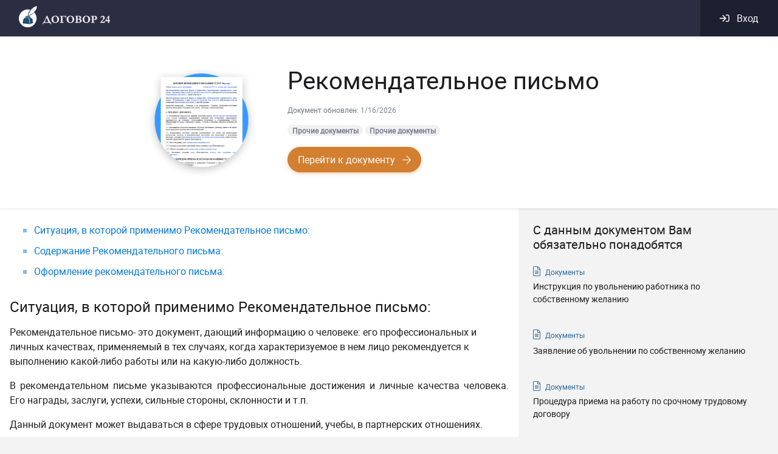

--- FILE ---
content_type: text/html; charset=utf-8
request_url: https://dogovor24.ru/document/rekomendatelnoe-pismo
body_size: 13977
content:
<!doctype html>
<html ⚡>
  <head >
    <title>Рекомендательное письмо - dogovor24.ru</title><meta charset="utf-8"><meta name="viewport" content="width=device-width, initial-scale=1"><meta name="wmail-verification" content="95c2d5bda33aefe6fac42a4efc44d90e"><meta name="google-site-verification" content="0Ob55rVBXbtPZdSqgF-mleeXkI_GbpaOe8a-pAjvD-U"><meta name="yandex-verification" content="31f22029ece3d42f"><meta property="og:title" content="Договор24 конструктор юридических документов и юридическая консультация – dogovor24.ru"><meta property="og:description" content="Составьте грамотный правовой документ онлайн и получите качественную юридическую помощь на сайте Договор24"><meta property="og:url" content="https://dogovor24.ru"><meta property="og:image" content="https://dogovor24.ru/notification/share.jpg"><meta property="og:image:alt" content="Договор24 конструктор юридических документов и юридическая консультация – dogovor24.ru"><meta property="og:type" content="website"><meta property="fb:app_id" content="2331764283750896"><meta name="robots" content="all"><meta name="description" content="Рекомендательное письмо - образец - конструктор юридических документов dogovor24.ru"><link rel="icon" type="image/x-icon" href="/favicon.png"><link rel="canonical" href="https://dogovor24.ru/document/rekomendatelnoe-pismo">
  <style amp-custom>/* AMP */.d24__small-text{font-size:12px}.d24__additional-text{font-size:.875rem}.d24__btn-inner-outline:not(:disabled):hover{border-color:#fff}.d24__btn-inner-filled:not(:disabled):hover{-webkit-box-shadow:0 2px 6px #277cd4;box-shadow:0 2px 6px #277cd4}.dropdown-item{display:-webkit-box;display:-ms-flexbox;display:flex}.dropdown-item:hover{color:#2e67ff;background-color:#f5f8ff;outline:0}.dropdown-item:active,.dropdown-item:focus{color:#2e67ff;text-decoration:none;background-color:#f5f8ff;outline:0}.btn-link:focus,.btn-link:hover{text-decoration:none}@font-face{font-family:robotoregular;src:url(/_nuxt/fonts/727b279.woff2) format("woff2"),url(/_nuxt/fonts/9d7f34c.woff) format("woff");font-weight:400;font-style:normal}.modal-body{padding:2.375rem}.modal-content{border-radius:.625rem}body,html{width:100%;height:100%;color:#1d1d1f;font-family:robotoregular}body{background-color:#f3f3f3}#__layout,#__nuxt{height:100%}*{-webkit-box-sizing:border-box;box-sizing:border-box}::-webkit-scrollbar{background-color:#f3f5ed;width:10px;height:10px}::-webkit-scrollbar-thumb{background-color:rgba(0,0,0,.2);border:2px solid #f3f5ed;border-radius:0}a{display:inline-block;text-decoration:none;color:inherit}a:hover{text-decoration:none;color:inherit}@media (min-width:320px) and (max-width:768px){.auth-modal .modal-body{padding:0}}@-webkit-keyframes roundSpinner{from{-webkit-transform:rotate(0);transform:rotate(0)}to{-webkit-transform:rotate(360deg);transform:rotate(360deg)}}@keyframes roundSpinner{from{-webkit-transform:rotate(0);transform:rotate(0)}to{-webkit-transform:rotate(360deg);transform:rotate(360deg)}}.documents-tape__item-title{font-weight:500}.documents-tape__item-type--document{color:#2b699a}.documents-tape__item-param{color:#768093}.documents-tape__item-link{-webkit-transition:color .2s;transition:color .2s}.documents-tape__item-link:hover,.documents-tape__item-type--document:hover{color:#e66623}.document-banner{background-color:#fff;position:-webkit-sticky;position:sticky;z-index:20}.document-banner__img{min-width:187px;min-height:187px;max-width:187px;max-height:187px;background:no-repeat center url(/_nuxt/img/396ebff.png);background-size:contain}.document-banner__relevance{color:#768093}.document-banner__badges{min-height:25px}.document-banner__badge{color:#768093;background-color:#f1f1f1}.document-banner__badge-link{-webkit-transition:color .2s;transition:color .2s}.document-banner__badge-link:hover{color:#2e67ff}.document{overflow:hidden}.document__document-body h2{font-size:1.5rem;margin-bottom:1rem;margin-top:2rem}.document__document-body li{margin-bottom:.5rem}.document__document-body li:last-child{margin-bottom:0}.document__document-body li>p{margin-bottom:0}.document__tape{background:0 0}.document__list-group{list-style-type:square;color:rgba(0,120,220,.5)}.document__list-group-item{margin-bottom:10px}.document__list-group-item a{color:#0078dc}@media (max-width:768px){.document__document ol,.document__document ul{padding:20px}}.main-header__top-wrapper{background-color:#2b2e43}.main-header__bottom{background:#fff;height:60px}.main-header__toggle-btn{padding:.5rem}.main-header__toggle-btn:focus{outline:0}.main-header__container{height:60px}.main-header__brand{margin-top:-5px;width:150px}.main-header__secondary{background-color:#1d2030}.main-header__secondary-info{z-index:1}.main-header__form:focus{outline:0}.main-header__search{height:60px;border-radius:0;border:none;border-left:1px solid #ced4da;border-right:1px solid #ced4da;outline:0}.main-header__search .autocomplete-results{background-color:#fff;border:none;-webkit-box-shadow:0 .125rem .25rem rgba(0,0,0,.075);box-shadow:0 .125rem .25rem rgba(0,0,0,.075)}.main-header__search input{width:100%;height:100%;border:none}.main-header__search input:focus{outline:0;-webkit-box-shadow:none;box-shadow:none}.main-header .nuxt-link-active{color:#3598fe}.main-header .nuxt-link-active:focus{color:#3598fe}@media (max-width:768px){.main-header__container{height:-webkit-max-content;height:-moz-max-content;height:max-content}}.main-footer__up{background-color:#2b2e43;overflow-x:hidden}.main-footer__down{background-color:#1d2030}.main-footer__link{-webkit-transition:color .2s;transition:color .2s}.main-spinner{left:0;top:0;right:0;bottom:0;display:-webkit-box;display:-ms-flexbox;display:flex;-webkit-box-pack:center;-ms-flex-pack:center;justify-content:center;-webkit-box-align:center;-ms-flex-align:center;align-items:center;background-color:rgba(255,255,255,.5)}.main-spinner__spinner{z-index:20;color:#d37f30;-webkit-animation-name:roundSpinner;animation-name:roundSpinner;-webkit-animation-duration:1s;animation-duration:1s;-webkit-animation-iteration-count:infinite;animation-iteration-count:infinite;-webkit-animation-timing-function:linear;animation-timing-function:linear}.documents__body-filter{color:#627282;font-size:.875rem}.nuxt-progress{position:fixed;top:0;left:0;right:0;height:2px;width:0%;-webkit-transition:width .2s,opacity .4s;transition:width .2s,opacity .4s;opacity:1;background-color:#efc14e;z-index:999999}.phone-icon{background:url([data-uri]) no-repeat;float:left;width:24px;height:24px}.reviews-block{position:relative;background:#2e7dee;-webkit-box-shadow:0 5px 7px rgba(0,0,0,.11);box-shadow:0 5px 7px rgba(0,0,0,.11);color:#fff;font-style:italic;font-weight:300;font-size:16px;line-height:12px;display:-webkit-box;display:-ms-flexbox;display:flex;-webkit-transition:.25s ease-in-out;transition:.25s ease-in-out;text-decoration:underline;padding-left:80px;padding-right:70px;z-index:100}.reviews-block:hover{opacity:.95}.auth-dropdown /deep/ .btn-link{text-decoration:none;color:#fff;font-weight:500}.auth-dropdown__avatar{width:40px;height:40px;border-radius:50%;background-color:#eaefff;color:#000}.auth-dropdown__avatar{width:40px;height:40px;border-radius:50%;background-color:#eaefff;color:#000}.auth-dropdown__link /deep/ .btn{padding:0}.auth-dropdown__entry:focus{-webkit-box-shadow:none;box-shadow:none}.gray-icon{color:#627282}.icon-wrapper{background:#eaefff}.document-item:hover{background:#f7f9fa}.document-item__text{max-width:75%}@media only screen and (max-width:991px){.document-item__text{max-width:100%}}.document-button{border:1px solid #d37f30;color:#d37f30}.document-item__text-warning{color:#d37f30}.document-button:hover{color:#fff;background:#d37f30}.document-title{font-size:16px}@media only screen and (max-width:576px){.document-title{font-size:16px}}.auth-dropdown[data-v-2e6b2935] .btn-link{text-decoration:none;color:#fff;font-weight:500}.auth-dropdown__avatar[data-v-2e6b2935]{width:40px;height:40px;border-radius:50%;background-color:#eaefff;color:#000}.auth-dropdown__avatar[data-v-2e6b2935]{width:40px;height:40px;border-radius:50%;background-color:#eaefff;color:#000}.auth-dropdown__link[data-v-2e6b2935] .btn{padding:0}.auth-dropdown__entry[data-v-2e6b2935]:focus{-webkit-box-shadow:none;box-shadow:none}:root{--blue:#2e67ff;--indigo:#6610f2;--purple:#6f42c1;--pink:#e83e8c;--red:#f42b54;--orange:#febd35;--yellow:#d37f30;--green:#11d392;--teal:#20c997;--cyan:#3598fe;--white:#fff;--gray:#6c757d;--gray-dark:#343a40;--primary:#2e67ff;--secondary:#6c757d;--success:#11d392;--info:#3598fe;--warning:#d37f30;--danger:#f42b54;--light:#f8f9fa;--dark:#343a40;--breakpoint-xs:0;--breakpoint-sm:576px;--breakpoint-md:768px;--breakpoint-lg:992px;--breakpoint-xl:1200px;--font-family-sans-serif:-apple-system,BlinkMacSystemFont,"Segoe UI",Roboto,"Helvetica Neue",Arial,"Noto Sans",sans-serif,"Apple Color Emoji","Segoe UI Emoji","Segoe UI Symbol","Noto Color Emoji";--font-family-monospace:SFMono-Regular,Menlo,Monaco,Consolas,"Liberation Mono","Courier New",monospace}*,:after,:before{-webkit-box-sizing:border-box;box-sizing:border-box}html{font-family:sans-serif;line-height:1.15;-webkit-text-size-adjust:100%;-webkit-tap-highlight-color:transparent}footer,header,nav{display:block}body{margin:0;font-family:-apple-system,BlinkMacSystemFont,Segoe UI,Roboto,Helvetica Neue,Arial,Noto Sans,sans-serif;font-size:1rem;font-weight:400;line-height:1.5;color:#212529;text-align:left;background-color:#fff}[tabindex="-1"]:focus{outline:0}h1,h2,h5{margin-top:0;margin-bottom:.5rem}p{margin-top:0;margin-bottom:1rem}ol,ul{margin-bottom:1rem}ol,ul{margin-top:0}ol ul,ul ul{margin-bottom:0}a{color:#2e67ff;background-color:transparent}a:hover{color:#003de1;text-decoration:underline}a:not([href]):not([tabindex]),a:not([href]):not([tabindex]):focus,a:not([href]):not([tabindex]):hover{color:inherit;text-decoration:none}a:not([href]):not([tabindex]):focus{outline:0}img{border-style:none}img{vertical-align:middle}button{border-radius:0}button:focus{outline:1px dotted;outline:5px auto -webkit-focus-ring-color}button,input{margin:0;font-family:inherit;font-size:inherit;line-height:inherit}button,input{overflow:visible}button{text-transform:none}[type=button],button{-webkit-appearance:button}[type=button]:not(:disabled),[type=reset]:not(:disabled),[type=submit]:not(:disabled),button:not(:disabled){cursor:pointer}[type=button]::-moz-focus-inner,button::-moz-focus-inner{padding:0;border-style:none}::-webkit-file-upload-button{font:inherit;-webkit-appearance:button}.h3,.h5,h1,h2,h5{margin-bottom:.5rem;font-weight:500;line-height:1.2}h1{font-size:2.5rem}h2{font-size:2rem}.h3{font-size:1.75rem}.h5,h5{font-size:1.25rem}.small{font-size:80%;font-weight:400}.list-unstyled{padding-left:0;list-style:none}.container{width:100%;padding-right:15px;padding-left:15px;margin-right:auto;margin-left:auto}@media (min-width:576px){.container{max-width:540px}}@media (min-width:768px){.container{max-width:720px}}@media (min-width:992px){.container{max-width:960px}}@media (min-width:1200px){.container{max-width:1140px}}.container-fluid{width:100%;padding-right:15px;padding-left:15px;margin-right:auto;margin-left:auto}.row{display:-webkit-box;display:-ms-flexbox;display:flex;-ms-flex-wrap:wrap;flex-wrap:wrap;margin-right:-15px;margin-left:-15px}.col-12,.col-lg-10,.col-md-12,.col-md-4,.col-md-6,.col-xl-8{position:relative;width:100%;padding-right:15px;padding-left:15px}.col-12{-webkit-box-flex:0;-ms-flex:0 0 100%;flex:0 0 100%;max-width:100%}@media (min-width:768px){.col-md-4{-webkit-box-flex:0;-ms-flex:0 0 33.33333%;flex:0 0 33.33333%;max-width:33.33333%}.col-md-6{-webkit-box-flex:0;-ms-flex:0 0 50%;flex:0 0 50%;max-width:50%}.col-md-12{-webkit-box-flex:0;-ms-flex:0 0 100%;flex:0 0 100%;max-width:100%}}@media (min-width:992px){.col-lg-10{-webkit-box-flex:0;-ms-flex:0 0 83.33333%;flex:0 0 83.33333%;max-width:83.33333%}}@media (min-width:1200px){.col-xl-8{-webkit-box-flex:0;-ms-flex:0 0 66.66667%;flex:0 0 66.66667%;max-width:66.66667%}}.form-control{display:block;width:100%;height:calc(1.5em + .75rem + 2px);padding:.375rem .75rem;font-size:1rem;font-weight:400;line-height:1.5;color:#495057;background-color:#fff;background-clip:padding-box;border:1px solid #ced4da;border-radius:.25rem;-webkit-transition:border-color .15s ease-in-out,-webkit-box-shadow .15s ease-in-out;transition:border-color .15s ease-in-out,-webkit-box-shadow .15s ease-in-out;transition:border-color .15s ease-in-out,box-shadow .15s ease-in-out;transition:border-color .15s ease-in-out,box-shadow .15s ease-in-out,-webkit-box-shadow .15s ease-in-out}@media (prefers-reduced-motion:reduce){.form-control{-webkit-transition:none;transition:none}}.form-control::-ms-expand{background-color:transparent;border:0}.form-control:focus{color:#495057;background-color:#fff;border-color:#aec4ff;outline:0;-webkit-box-shadow:0 0 0 .2rem rgba(46,103,255,.25);box-shadow:0 0 0 .2rem rgba(46,103,255,.25)}.form-control::-webkit-input-placeholder{color:#6c757d;opacity:1}.form-control::-moz-placeholder{color:#6c757d;opacity:1}.form-control::-ms-input-placeholder{color:#6c757d;opacity:1}.form-control:disabled{background-color:#e9ecef;opacity:1}.custom-control-input.is-valid:focus:not(:checked)~.custom-control-label:before,.was-validated .custom-control-input:valid:focus:not(:checked)~.custom-control-label:before{border-color:#11d392}.custom-control-input.is-invalid:focus:not(:checked)~.custom-control-label:before,.was-validated .custom-control-input:invalid:focus:not(:checked)~.custom-control-label:before{border-color:#f42b54}.form-inline{display:-webkit-box;display:-ms-flexbox;display:flex;-webkit-box-orient:horizontal;-webkit-box-direction:normal;-ms-flex-flow:row wrap;flex-flow:row wrap;-webkit-box-align:center;-ms-flex-align:center;align-items:center}@media (min-width:576px){.form-inline .form-control{display:inline-block;width:auto;vertical-align:middle}}.btn{display:inline-block;font-weight:400;color:#212529;text-align:center;vertical-align:middle;-webkit-user-select:none;-moz-user-select:none;-ms-user-select:none;user-select:none;background-color:transparent;border:1px solid transparent;padding:.5rem 1rem;font-size:1rem;line-height:1.5;border-radius:2rem;-webkit-transition:color .15s ease-in-out,background-color .15s ease-in-out,border-color .15s ease-in-out,-webkit-box-shadow .15s ease-in-out;transition:color .15s ease-in-out,background-color .15s ease-in-out,border-color .15s ease-in-out,-webkit-box-shadow .15s ease-in-out;transition:color .15s ease-in-out,background-color .15s ease-in-out,border-color .15s ease-in-out,box-shadow .15s ease-in-out;transition:color .15s ease-in-out,background-color .15s ease-in-out,border-color .15s ease-in-out,box-shadow .15s ease-in-out,-webkit-box-shadow .15s ease-in-out}@media (prefers-reduced-motion:reduce){.btn{-webkit-transition:none;transition:none}}.btn:hover{color:#212529;text-decoration:none}.btn:focus{outline:0;-webkit-box-shadow:0 0 0 .2rem rgba(46,103,255,.25);box-shadow:0 0 0 .2rem rgba(46,103,255,.25)}.btn.disabled,.btn:disabled{opacity:.65}.btn-primary.router-link-active:not(:disabled):not(.disabled),.btn-primary:not(:disabled):not(.disabled).active,.btn-primary:not(:disabled):not(.disabled):active{color:#fff;background-color:#0044fa;border-color:#0041ed}.btn-primary.router-link-active:not(:disabled):not(.disabled):focus,.btn-primary:not(:disabled):not(.disabled).active:focus,.btn-primary:not(:disabled):not(.disabled):active:focus{-webkit-box-shadow:0 2px 6px rgba(77,126,255,.6);box-shadow:0 2px 6px rgba(77,126,255,.6)}.btn-secondary.router-link-active:not(:disabled):not(.disabled),.btn-secondary:not(:disabled):not(.disabled).active,.btn-secondary:not(:disabled):not(.disabled):active{color:#fff;background-color:#545b62;border-color:#4e555b}.btn-secondary.router-link-active:not(:disabled):not(.disabled):focus,.btn-secondary:not(:disabled):not(.disabled).active:focus,.btn-secondary:not(:disabled):not(.disabled):active:focus{-webkit-box-shadow:0 2px 6px hsla(208,6%,54%,.6);box-shadow:0 2px 6px hsla(208,6%,54%,.6)}.btn-success{color:#fff;background-color:#11d392;border-color:#11d392;-webkit-box-shadow:0 2px 6px rgba(53,218,162,.4);box-shadow:0 2px 6px rgba(53,218,162,.4)}.btn-success:hover{color:#fff;background-color:#0eb07a;border-color:#0da471}.btn-success:focus,.btn-success:hover{-webkit-box-shadow:0 2px 6px rgba(53,218,162,.6);box-shadow:0 2px 6px rgba(53,218,162,.6)}.btn-success.disabled,.btn-success:disabled{color:#babfc9;background-color:#f1f2f6;border-color:#f1f2f6;-webkit-box-shadow:none;box-shadow:none}.btn-success.router-link-active:not(:disabled):not(.disabled),.btn-success:not(:disabled):not(.disabled).active,.btn-success:not(:disabled):not(.disabled):active{color:#fff;background-color:#0da471;border-color:#0c9869}.btn-success.router-link-active:not(:disabled):not(.disabled):focus,.btn-success:not(:disabled):not(.disabled).active:focus,.btn-success:not(:disabled):not(.disabled):active:focus{-webkit-box-shadow:0 2px 6px rgba(53,218,162,.6);box-shadow:0 2px 6px rgba(53,218,162,.6)}.btn-info.router-link-active:not(:disabled):not(.disabled),.btn-info:not(:disabled):not(.disabled).active,.btn-info:not(:disabled):not(.disabled):active{color:#fff;background-color:#027efe;border-color:#0178f2}.btn-info.router-link-active:not(:disabled):not(.disabled):focus,.btn-info:not(:disabled):not(.disabled).active:focus,.btn-info:not(:disabled):not(.disabled):active:focus{-webkit-box-shadow:0 2px 6px rgba(83,167,254,.6);box-shadow:0 2px 6px rgba(83,167,254,.6)}.btn-warning{color:#fff;background-color:#d37f30;border-color:#d37f30;-webkit-box-shadow:0 2px 6px rgba(218,146,79,.4);box-shadow:0 2px 6px rgba(218,146,79,.4)}.btn-warning:hover{color:#fff;background-color:#b66c27;border-color:#ac6624}.btn-warning:focus,.btn-warning:hover{-webkit-box-shadow:0 2px 6px rgba(218,146,79,.6);box-shadow:0 2px 6px rgba(218,146,79,.6)}.btn-warning:disabled{color:#babfc9;background-color:#f1f2f6;border-color:#f1f2f6;-webkit-box-shadow:none;box-shadow:none}.btn-warning.router-link-active:not(:disabled):not(.disabled),.btn-warning:not(:disabled):not(.disabled).active,.btn-warning:not(:disabled):not(.disabled):active{color:#fff;background-color:#ac6624;border-color:#a16022}.btn-warning.router-link-active:not(:disabled):not(.disabled):focus,.btn-warning:not(:disabled):not(.disabled).active:focus,.btn-warning:not(:disabled):not(.disabled):active:focus{-webkit-box-shadow:0 2px 6px rgba(218,146,79,.6);box-shadow:0 2px 6px rgba(218,146,79,.6)}.btn-danger.router-link-active:not(:disabled):not(.disabled),.btn-danger:not(:disabled):not(.disabled).active,.btn-danger:not(:disabled):not(.disabled):active{color:#fff;background-color:#e00c37;border-color:#d40b34}.btn-danger.router-link-active:not(:disabled):not(.disabled):focus,.btn-danger:not(:disabled):not(.disabled).active:focus,.btn-danger:not(:disabled):not(.disabled):active:focus{-webkit-box-shadow:0 2px 6px rgba(246,75,110,.6);box-shadow:0 2px 6px rgba(246,75,110,.6)}.btn-light.router-link-active:not(:disabled):not(.disabled),.btn-light:not(:disabled):not(.disabled).active,.btn-light:not(:disabled):not(.disabled):active{color:#212529;background-color:#dae0e5;border-color:#d3d9df}.btn-light.router-link-active:not(:disabled):not(.disabled):focus,.btn-light:not(:disabled):not(.disabled).active:focus,.btn-light:not(:disabled):not(.disabled):active:focus{-webkit-box-shadow:0 2px 6px hsla(220,4%,85%,.6);box-shadow:0 2px 6px hsla(220,4%,85%,.6)}.btn-dark.router-link-active:not(:disabled):not(.disabled),.btn-dark:not(:disabled):not(.disabled).active,.btn-dark:not(:disabled):not(.disabled):active{color:#fff;background-color:#1d2124;border-color:#171a1d}.btn-dark.router-link-active:not(:disabled):not(.disabled):focus,.btn-dark:not(:disabled):not(.disabled).active:focus,.btn-dark:not(:disabled):not(.disabled):active:focus{-webkit-box-shadow:0 2px 6px rgba(82,88,93,.6);box-shadow:0 2px 6px rgba(82,88,93,.6)}.btn-outline-primary.router-link-active:not(:disabled):not(.disabled):focus,.btn-outline-primary:not(:disabled):not(.disabled).active:focus,.btn-outline-primary:not(:disabled):not(.disabled):active:focus{-webkit-box-shadow:0 2px 6px .2rem rgba(46,103,255,.4);box-shadow:0 2px 6px .2rem rgba(46,103,255,.4)}.btn-outline-secondary.router-link-active:not(:disabled):not(.disabled):focus,.btn-outline-secondary:not(:disabled):not(.disabled).active:focus,.btn-outline-secondary:not(:disabled):not(.disabled):active:focus{-webkit-box-shadow:0 2px 6px .2rem hsla(208,7%,46%,.4);box-shadow:0 2px 6px .2rem hsla(208,7%,46%,.4)}.btn-outline-success.router-link-active:not(:disabled):not(.disabled):focus,.btn-outline-success:not(:disabled):not(.disabled).active:focus,.btn-outline-success:not(:disabled):not(.disabled):active:focus{-webkit-box-shadow:0 2px 6px .2rem rgba(17,211,146,.4);box-shadow:0 2px 6px .2rem rgba(17,211,146,.4)}.btn-outline-info.router-link-active:not(:disabled):not(.disabled):focus,.btn-outline-info:not(:disabled):not(.disabled).active:focus,.btn-outline-info:not(:disabled):not(.disabled):active:focus{-webkit-box-shadow:0 2px 6px .2rem rgba(53,152,254,.4);box-shadow:0 2px 6px .2rem rgba(53,152,254,.4)}.btn-outline-warning.router-link-active:not(:disabled):not(.disabled):focus,.btn-outline-warning:not(:disabled):not(.disabled).active:focus,.btn-outline-warning:not(:disabled):not(.disabled):active:focus{-webkit-box-shadow:0 2px 6px .2rem rgba(211,127,48,.4);box-shadow:0 2px 6px .2rem rgba(211,127,48,.4)}.btn-outline-danger.router-link-active:not(:disabled):not(.disabled):focus,.btn-outline-danger:not(:disabled):not(.disabled).active:focus,.btn-outline-danger:not(:disabled):not(.disabled):active:focus{-webkit-box-shadow:0 2px 6px .2rem rgba(244,43,84,.4);box-shadow:0 2px 6px .2rem rgba(244,43,84,.4)}.btn-outline-light.router-link-active:not(:disabled):not(.disabled):focus,.btn-outline-light:not(:disabled):not(.disabled).active:focus,.btn-outline-light:not(:disabled):not(.disabled):active:focus{-webkit-box-shadow:0 2px 6px .2rem rgba(248,249,250,.4);box-shadow:0 2px 6px .2rem rgba(248,249,250,.4)}.btn-outline-dark.router-link-active:not(:disabled):not(.disabled):focus,.btn-outline-dark:not(:disabled):not(.disabled).active:focus,.btn-outline-dark:not(:disabled):not(.disabled):active:focus{-webkit-box-shadow:0 2px 6px .2rem rgba(52,58,64,.4);box-shadow:0 2px 6px .2rem rgba(52,58,64,.4)}.btn-link{font-weight:400;color:#2e67ff;text-decoration:none}.btn-link:hover{color:#003de1;text-decoration:underline}.btn-link:focus{text-decoration:underline;-webkit-box-shadow:none;box-shadow:none}.btn-link:disabled{color:#6c757d;pointer-events:none}.fade{-webkit-transition:opacity .15s linear;transition:opacity .15s linear}@media (prefers-reduced-motion:reduce){.fade{-webkit-transition:none;transition:none}}.fade:not(.show){opacity:0}.collapse:not(.show){display:none}.dropdown{position:relative}.dropdown-menu{position:absolute;top:100%;left:0;z-index:1000;display:none;float:left;min-width:10rem;padding:.5rem 0;margin:.125rem 0 0;font-size:1rem;color:#212529;text-align:left;list-style:none;background-color:#fff;background-clip:padding-box;border:1px solid rgba(0,0,0,.15);border-radius:.25rem}.dropdown-menu-right{right:0;left:auto}.dropdown-item{display:block;width:100%;padding:.25rem 1.5rem;clear:both;font-weight:400;color:#212529;text-align:inherit;white-space:nowrap;background-color:transparent;border:0}.dropdown-item:focus,.dropdown-item:hover{color:#16181b;text-decoration:none;background-color:#f8f9fa}.dropdown-item:active{color:#fff;text-decoration:none;background-color:#2e67ff}.dropdown-item:disabled{color:#6c757d;pointer-events:none;background-color:transparent}.btn-group{position:relative;display:-webkit-inline-box;display:-ms-inline-flexbox;display:inline-flex;vertical-align:middle}.btn-group>.btn{position:relative;-webkit-box-flex:1;-ms-flex:1 1 auto;flex:1 1 auto}.btn-group>.btn:active,.btn-group>.btn:focus,.btn-group>.btn:hover{z-index:1}.btn-group>.btn:not(:last-child):not(.dropdown-toggle){border-top-right-radius:0;border-bottom-right-radius:0}.custom-control-input:focus:not(:checked)~.custom-control-label:before{border-color:#aec4ff}.custom-control-input:not(:disabled):active~.custom-control-label:before{color:#fff;background-color:#e1e9ff;border-color:#e1e9ff}.nav-link{display:block;padding:.5rem 1rem}.nav-link:focus,.nav-link:hover{text-decoration:none}.navbar{position:relative;padding:.5rem 1rem}.navbar{display:-webkit-box;display:-ms-flexbox;display:flex;-ms-flex-wrap:wrap;flex-wrap:wrap;-webkit-box-align:center;-ms-flex-align:center;align-items:center;-webkit-box-pack:justify;-ms-flex-pack:justify;justify-content:space-between}.navbar-brand{display:inline-block;padding-top:.3125rem;padding-bottom:.3125rem;margin-right:1rem;font-size:1.25rem;line-height:inherit;white-space:nowrap}.navbar-brand:focus,.navbar-brand:hover{text-decoration:none}.navbar-nav{display:-webkit-box;display:-ms-flexbox;display:flex;-webkit-box-orient:vertical;-webkit-box-direction:normal;-ms-flex-direction:column;flex-direction:column;padding-left:0;margin-bottom:0;list-style:none}.navbar-nav .nav-link{padding-right:0;padding-left:0}.navbar-collapse{-ms-flex-preferred-size:100%;flex-basis:100%;-webkit-box-flex:1;-ms-flex-positive:1;flex-grow:1;-webkit-box-align:center;-ms-flex-align:center;align-items:center}.navbar-toggler{padding:.25rem .75rem;font-size:1.25rem;line-height:1;background-color:transparent;border:1px solid transparent;border-radius:.25rem}.navbar-toggler:focus,.navbar-toggler:hover{text-decoration:none}.navbar-toggler-icon{display:inline-block;width:1.5em;height:1.5em;vertical-align:middle;content:"";background:no-repeat 50%;background-size:100% 100%}@media (min-width:768px){.navbar-expand-md{-ms-flex-flow:row nowrap;-webkit-box-orient:horizontal;-webkit-box-direction:normal;flex-flow:row nowrap;-webkit-box-pack:start;-ms-flex-pack:start;justify-content:flex-start}.navbar-expand-md,.navbar-expand-md .navbar-nav{-webkit-box-orient:horizontal;-webkit-box-direction:normal}.navbar-expand-md .navbar-nav{-ms-flex-direction:row;-webkit-box-orient:horizontal;-webkit-box-direction:normal;flex-direction:row}.navbar-expand-md .navbar-nav .nav-link{padding-right:.5rem;padding-left:.5rem}.navbar-expand-md .navbar-collapse{display:-webkit-box;display:-ms-flexbox;display:flex;-ms-flex-preferred-size:auto;flex-basis:auto}.navbar-expand-md .navbar-toggler{display:none}}@media (min-width:992px){.navbar-expand-lg{-ms-flex-flow:row nowrap;-webkit-box-orient:horizontal;-webkit-box-direction:normal;flex-flow:row nowrap;-webkit-box-pack:start;-ms-flex-pack:start;justify-content:flex-start}.navbar-expand-lg,.navbar-expand-lg .navbar-nav{-webkit-box-orient:horizontal;-webkit-box-direction:normal}.navbar-expand-lg .navbar-nav{-ms-flex-direction:row;-webkit-box-orient:horizontal;-webkit-box-direction:normal;flex-direction:row}.navbar-expand-lg .navbar-nav .nav-link{padding-right:.5rem;padding-left:.5rem}.navbar-expand-lg .navbar-collapse{display:-webkit-box;display:-ms-flexbox;display:flex;-ms-flex-preferred-size:auto;flex-basis:auto}.navbar-expand-lg .navbar-toggler{display:none}}.navbar-dark .navbar-brand,.navbar-dark .navbar-brand:focus,.navbar-dark .navbar-brand:hover{color:#fff}.navbar-dark .navbar-nav .nav-link{color:hsla(0,0%,100%,.5)}.navbar-dark .navbar-nav .nav-link:focus,.navbar-dark .navbar-nav .nav-link:hover{color:hsla(0,0%,100%,.75)}.navbar-dark .navbar-toggler{color:hsla(0,0%,100%,.5);border-color:hsla(0,0%,100%,.1)}.navbar-dark .navbar-toggler-icon{background-image:url("data:image/svg+xml;charset=utf-8,%3Csvg viewBox='0 0 30 30' xmlns='http://www.w3.org/2000/svg'%3E%3Cpath stroke='rgba(255,255,255,0.5)' stroke-width='2' stroke-linecap='round' stroke-miterlimit='10' d='M4 7h22M4 15h22M4 23h22'/%3E%3C/svg%3E")}.badge{display:inline-block;padding:.25em .4em;font-size:75%;font-weight:700;line-height:1;text-align:center;white-space:nowrap;vertical-align:baseline;border-radius:.25rem;-webkit-transition:color .15s ease-in-out,background-color .15s ease-in-out,border-color .15s ease-in-out,-webkit-box-shadow .15s ease-in-out;transition:color .15s ease-in-out,background-color .15s ease-in-out,border-color .15s ease-in-out,-webkit-box-shadow .15s ease-in-out;transition:color .15s ease-in-out,background-color .15s ease-in-out,border-color .15s ease-in-out,box-shadow .15s ease-in-out;transition:color .15s ease-in-out,background-color .15s ease-in-out,border-color .15s ease-in-out,box-shadow .15s ease-in-out,-webkit-box-shadow .15s ease-in-out}@media (prefers-reduced-motion:reduce){.badge{-webkit-transition:none;transition:none}}.badge-pill{padding-right:.6em;padding-left:.6em;border-radius:10rem}.badge-secondary{color:#fff;background-color:#6c757d}.close{float:right;font-size:1.5rem;font-weight:700;line-height:1;color:#000;text-shadow:0 1px 0 #fff;opacity:.5}.close:hover{color:#000;text-decoration:none}.close:not(:disabled):not(.disabled):focus,.close:not(:disabled):not(.disabled):hover{opacity:.75}button.close{padding:0;background-color:transparent;border:0;-webkit-appearance:none;-moz-appearance:none;appearance:none}.modal{position:fixed;top:0;left:0;z-index:1050;display:none;width:100%;height:100%;overflow:hidden;outline:0}.modal-dialog{position:relative;width:auto;margin:.5rem;pointer-events:none}.modal.fade .modal-dialog{-webkit-transition:-webkit-transform .3s ease-out;transition:-webkit-transform .3s ease-out;transition:transform .3s ease-out;transition:transform .3s ease-out, -webkit-transform .3s ease-out;transition:transform .3s ease-out,-webkit-transform .3s ease-out;-webkit-transform:translateY(-50px);transform:translateY(-50px)}@media (prefers-reduced-motion:reduce){.modal.fade .modal-dialog{-webkit-transition:none;transition:none}}.modal-content{position:relative;display:-webkit-box;display:-ms-flexbox;display:flex;-webkit-box-orient:vertical;-webkit-box-direction:normal;-ms-flex-direction:column;flex-direction:column;width:100%;pointer-events:auto;background-color:#fff;background-clip:padding-box;border:1px solid rgba(0,0,0,.2);border-radius:.3rem;outline:0}.modal-header{display:-webkit-box;display:-ms-flexbox;display:flex;-webkit-box-align:start;-ms-flex-align:start;align-items:flex-start;-webkit-box-pack:justify;-ms-flex-pack:justify;justify-content:space-between;padding:1rem;border-bottom:1px solid #dee2e6;border-top-left-radius:.3rem;border-top-right-radius:.3rem}.modal-header .close{padding:1rem;margin:-1rem -1rem -1rem auto}.modal-title{margin-bottom:0;line-height:1.5}.modal-body{position:relative;-webkit-box-flex:1;-ms-flex:1 1 auto;flex:1 1 auto;padding:1rem}.modal-footer{display:-webkit-box;display:-ms-flexbox;display:flex;-webkit-box-align:center;-ms-flex-align:center;align-items:center;-webkit-box-pack:end;-ms-flex-pack:end;justify-content:flex-end;padding:1rem;border-top:1px solid #dee2e6;border-bottom-right-radius:.3rem;border-bottom-left-radius:.3rem}@media (min-width:576px){.modal-dialog{max-width:500px;margin:1.75rem auto}}@media (min-width:992px){.modal-lg{max-width:800px}}.bg-white{background-color:#fff}.border-bottom{border-bottom:1px solid #dee2e6}.border-0{border:0}.border-white{border-color:#fff}.rounded{border-radius:.25rem}.d-none{display:none}.d-inline-block{display:inline-block}.d-block{display:block}.d-flex{display:-webkit-box;display:-ms-flexbox;display:flex}@media (min-width:768px){.d-md-none{display:none}.d-md-inline{display:inline}.d-md-block{display:block}.d-md-flex{display:-webkit-box;display:-ms-flexbox;display:flex}}.flex-column{-webkit-box-direction:normal}.flex-column{-webkit-box-orient:vertical;-ms-flex-direction:column;flex-direction:column}.flex-wrap{-ms-flex-wrap:wrap;flex-wrap:wrap}.flex-fill{-webkit-box-flex:1;-ms-flex:1 1 auto;flex:1 1 auto}.flex-grow-0{-webkit-box-flex:0;-ms-flex-positive:0;flex-grow:0}.flex-grow-1{-webkit-box-flex:1;-ms-flex-positive:1;flex-grow:1}.justify-content-end{-webkit-box-pack:end;-ms-flex-pack:end;justify-content:flex-end}.justify-content-center{-webkit-box-pack:center;-ms-flex-pack:center;justify-content:center}.justify-content-between{-webkit-box-pack:justify;-ms-flex-pack:justify;justify-content:space-between}.align-items-start{-webkit-box-align:start;-ms-flex-align:start;align-items:flex-start}.align-items-center{-webkit-box-align:center;-ms-flex-align:center;align-items:center}.align-items-baseline{-webkit-box-align:baseline;-ms-flex-align:baseline;align-items:baseline}.align-self-start{-ms-flex-item-align:start;align-self:flex-start}@media (min-width:768px){.flex-md-row{-webkit-box-orient:horizontal;-ms-flex-direction:row;flex-direction:row}.flex-md-row{-webkit-box-direction:normal}.justify-content-md-start{-webkit-box-pack:start;-ms-flex-pack:start;justify-content:flex-start}}@media (min-width:992px){.flex-lg-row{-webkit-box-orient:horizontal;-ms-flex-direction:row;flex-direction:row}.flex-lg-row{-webkit-box-direction:normal}}.float-left{float:left}.position-relative{position:relative}.position-absolute{position:absolute}@supports ((position: -webkit-sticky) or (position: sticky)){.sticky-top{position:-webkit-sticky;position:sticky;top:0;z-index:1020}}.shadow-sm{-webkit-box-shadow:0 .125rem .25rem rgba(0,0,0,.075);box-shadow:0 .125rem .25rem rgba(0,0,0,.075)}.w-100{width:100%}.h-100{height:100%}.mh-100{max-height:100%}.m-0{margin:0}.mt-1{margin-top:.25rem}.mr-1{margin-right:.25rem}.mb-1{margin-bottom:.25rem}.mr-2{margin-right:.5rem}.mb-2{margin-bottom:.5rem}.ml-2{margin-left:.5rem}.mr-3{margin-right:1rem}.mb-3{margin-bottom:1rem}.mb-4{margin-bottom:1.5rem}.p-0{padding:0}.px-0{padding-right:0}.pl-0,.px-0{padding-left:0}.px-1{padding-right:.25rem}.px-1{padding-left:.25rem}.pt-2{padding-top:.5rem}.pr-2,.px-2{padding-right:.5rem}.pb-2{padding-bottom:.5rem}.px-2{padding-left:.5rem}.py-3{padding-top:1rem}.pr-3,.px-3{padding-right:1rem}.pb-3,.py-3{padding-bottom:1rem}.pl-3,.px-3{padding-left:1rem}.p-4{padding:1.5rem}.pt-4,.py-4{padding-top:1.5rem}.py-4{padding-bottom:1.5rem}.py-5{padding-top:3rem}.py-5{padding-bottom:3rem}.mx-auto{margin-right:auto}.ml-auto,.mx-auto{margin-left:auto}@media (min-width:768px){.mx-md-0{margin-right:0}.mb-md-0{margin-bottom:0}.mx-md-0{margin-left:0}.mr-md-3{margin-right:1rem}.mb-md-4{margin-bottom:1.5rem}.px-md-3{padding-right:1rem}.px-md-3{padding-left:1rem}.pl-md-5{padding-left:3rem}}@media (min-width:1200px){.px-xl-5{padding-right:3rem}.px-xl-5{padding-left:3rem}}.text-wrap{white-space:normal}.text-nowrap{white-space:nowrap}.text-left{text-align:left}.text-center{text-align:center}.text-bold{font-weight: 700!important;}@media (min-width:768px){.text-md-left{text-align:left}}.font-weight-light{font-weight:300}.text-white{color:#fff}.text-secondary{color:#6c757d}a.text-secondary:focus,a.text-secondary:hover{color:#494f54}.text-light{color:#f8f9fa}a.text-light:focus,a.text-light:hover{color:#cbd3da}.text-dark{color:#343a40}@media print{*,:after,:before{text-shadow:none;-webkit-box-shadow:none;box-shadow:none}a:not(.btn){text-decoration:underline}img{page-break-inside:avoid}h2,p{orphans:3;widows:3}h2{page-break-after:avoid}.container,body{min-width:992px}.navbar{display:none}.badge{border:1px solid #000}}.d24__small-text{font-size:12px}.d24__additional-text{font-size:.875rem}.d24__btn-inner-outline:not(:disabled):hover{border-color:#fff}.d24__btn-inner-filled:not(:disabled):hover{-webkit-box-shadow:0 2px 6px #277cd4;box-shadow:0 2px 6px #277cd4}.dropdown-item{display:-webkit-box;display:-ms-flexbox;display:flex}.dropdown-item:hover{color:#2e67ff;background-color:#f5f8ff;outline:0}.dropdown-item:active,.dropdown-item:focus{color:#2e67ff;text-decoration:none;background-color:#f5f8ff;outline:0}.btn-link:focus,.btn-link:hover{text-decoration:none}@font-face{font-family:robotoregular;src:url(/_nuxt/fonts/727b279.woff2) format("woff2"),url(/_nuxt/fonts/9d7f34c.woff) format("woff");font-weight:400;font-style:normal}.modal-body{padding:2.375rem}.modal-content{border-radius:.625rem}body,html{width:100%;height:100%;color:#1d1d1f;font-family:robotoregular}body{background-color:#f3f3f3}#__layout,#__nuxt{height:100%}*{-webkit-box-sizing:border-box;box-sizing:border-box}::-webkit-scrollbar{background-color:#f3f5ed;width:10px;height:10px}::-webkit-scrollbar-thumb{background-color:rgba(0,0,0,.2);border:2px solid #f3f5ed;border-radius:0}a{display:inline-block}a,a:hover{text-decoration:none;color:inherit}@media (min-width:320px) and (max-width:768px){.auth-modal .modal-body{padding:0}}@-webkit-keyframes roundSpinner{0%{-webkit-transform:rotate(0);transform:rotate(0)}to{-webkit-transform:rotate(1turn);transform:rotate(1turn)}}@keyframes roundSpinner{0%{-webkit-transform:rotate(0);transform:rotate(0)}to{-webkit-transform:rotate(1turn);transform:rotate(1turn)}}.documents-tape__item-title{font-weight:500}.documents-tape__item-type--document{color:#2b699a}.documents-tape__item-param{color:#768093}.documents-tape__item-link{-webkit-transition:color .2s;transition:color .2s}.documents-tape__item-link:hover,.documents-tape__item-type--document:hover{color:#e66623}.document-banner{background-color:#fff;position:-webkit-sticky;position:sticky;z-index:20}.document-banner__img{min-width:187px;min-height:187px;max-width:187px;max-height:187px;background:no-repeat 50% url(/_nuxt/img/396ebff.png);background-size:contain}.document-banner__relevance{color:#768093}.document-banner__badges{min-height:25px}.document-banner__badge{color:#768093;background-color:#f1f1f1}.document-banner__badge-link{-webkit-transition:color .2s;transition:color .2s}.document-banner__badge-link:hover{color:#2e67ff}.document{overflow:hidden}.document__document-body h2{font-size:1.5rem;margin-bottom:1rem;margin-top:2rem}.document__document-body li{margin-bottom:.5rem}.document__document-body li:last-child,.document__document-body li>p{margin-bottom:0}.document__tape{background:0 0}.document__list-group{list-style-type:square;color:rgba(0,120,220,.5)}.document__list-group-item{margin-bottom:10px}.document__list-group-item a{color:#0078dc}@media (max-width:768px){.document__document ol,.document__document ul{padding:20px}}.main-header__top-wrapper{background-color:#2b2e43}.main-header__bottom{background:#fff;height:60px}.main-header__toggle-btn{padding:.5rem}.main-header__toggle-btn:focus{outline:0}.main-header__container{height:60px}.main-header__brand{margin-top:-5px;width:150px}.main-header__secondary{background-color:#1d2030}.main-header__secondary-info{z-index:1}.main-header__form:focus{outline:0}.main-header__search{height:60px;border-radius:0;border:none;border-left:1px solid #ced4da;border-right:1px solid #ced4da;outline:0}.main-header__search .autocomplete-results{background-color:#fff;border:none;-webkit-box-shadow:0 .125rem .25rem rgba(0,0,0,.075);box-shadow:0 .125rem .25rem rgba(0,0,0,.075)}.main-header__search input{width:100%;height:100%;border:none}.main-header__search input:focus{outline:0;-webkit-box-shadow:none;box-shadow:none}.main-header .nuxt-link-active,.main-header .nuxt-link-active:focus{color:#3598fe}@media (max-width:768px){.main-header__container{height:-webkit-max-content;height:-moz-max-content;height:max-content}}.main-footer__up{background-color:#2b2e43;overflow-x:hidden}.main-footer__down{background-color:#1d2030}.main-footer__link{-webkit-transition:color .2s;transition:color .2s}.main-spinner{left:0;top:0;right:0;bottom:0;display:-webkit-box;display:-ms-flexbox;display:flex;-webkit-box-pack:center;-ms-flex-pack:center;justify-content:center;-webkit-box-align:center;-ms-flex-align:center;align-items:center;background-color:hsla(0,0%,100%,.5)}.main-spinner__spinner{z-index:20;color:#d37f30;-webkit-animation-name:roundSpinner;animation-name:roundSpinner;-webkit-animation-duration:1s;animation-duration:1s;-webkit-animation-iteration-count:infinite;animation-iteration-count:infinite;-webkit-animation-timing-function:linear;animation-timing-function:linear}.documents__body-filter{color:#627282;font-size:.875rem}.fal,.far{-moz-osx-font-smoothing:grayscale;-webkit-font-smoothing:antialiased;display:inline-block;font-style:normal;font-variant:normal;text-rendering:auto;line-height:1}.fa-lg{font-size:1.33333em;line-height:.75em;vertical-align:-.0667em}.fa-3x{font-size:3em}.fa-arrow-right:before{content:"\F061"}.fa-file-alt:before{content:"\F15C"}.fa-sign-in:before{content:"\F090"}.fa-spinner:before{content:"\F110"}@font-face{font-family:'Font Awesome 5 Brands';font-style:normal;font-weight:400;font-display:auto;src:url(/_nuxt/fonts/1ebeba8.eot);src:url(/_nuxt/fonts/1ebeba8.eot?#iefix) format("embedded-opentype"),url(/_nuxt/fonts/b5af211.woff2) format("woff2"),url(/_nuxt/fonts/5acdce1.woff) format("woff"),url(/_nuxt/fonts/e935218.ttf) format("truetype"),url(/_nuxt/img/e989040.svg#fontawesome) format("svg")}@font-face{font-family:'Font Awesome 5 Duotone';font-style:normal;font-weight:900;font-display:auto;src:url(/_nuxt/fonts/024dad3.eot);src:url(/_nuxt/fonts/024dad3.eot?#iefix) format("embedded-opentype"),url(/_nuxt/fonts/d03e9c2.woff2) format("woff2"),url(/_nuxt/fonts/8fbad15.woff) format("woff"),url(/_nuxt/fonts/f3f27d8.ttf) format("truetype"),url(/_nuxt/img/6ff794a.svg#fontawesome) format("svg")}@font-face{font-family:'Font Awesome 5 Pro';font-style:normal;font-weight:300;font-display:auto;src:url(/_nuxt/fonts/18c577b.eot);src:url(/_nuxt/fonts/18c577b.eot?#iefix) format("embedded-opentype"),url(/_nuxt/fonts/095e140.woff2) format("woff2"),url(/_nuxt/fonts/371c854.woff) format("woff"),url(/_nuxt/fonts/2f5e2aa.ttf) format("truetype"),url(/_nuxt/img/30722ca.svg#fontawesome) format("svg")}.fal{font-weight:300}@font-face{font-family:'Font Awesome 5 Pro';font-style:normal;font-weight:400;font-display:auto;src:url(/_nuxt/fonts/23696b3.eot);src:url(/_nuxt/fonts/23696b3.eot?#iefix) format("embedded-opentype"),url(/_nuxt/fonts/272144c.woff2) format("woff2"),url(/_nuxt/fonts/9ec7e72.woff) format("woff"),url(/_nuxt/fonts/4a0ea64.ttf) format("truetype"),url(/_nuxt/img/8fbe9d9.svg#fontawesome) format("svg")}.fal,.far{font-family:'Font Awesome 5 Pro'}.far{font-weight:400}@font-face{font-family:'Font Awesome 5 Pro';font-style:normal;font-weight:900;font-display:auto;src:url(/_nuxt/fonts/3e45317.eot);src:url(/_nuxt/fonts/3e45317.eot?#iefix) format("embedded-opentype"),url(/_nuxt/fonts/4c7a724.woff2) format("woff2"),url(/_nuxt/fonts/85615af.woff) format("woff"),url(/_nuxt/fonts/65e6c65.ttf) format("truetype"),url(/_nuxt/img/47d4291.svg#fontawesome) format("svg")}.tape-document__wrapper[data-v-7c84073d]{border-bottom:1px solid #dedede}.btn.document-button{border:1px solid #d37f30;color:#d37f30}.btn.document-button:hover{background:#d37f30;color:#fff}/* /AMP */</style><script async src="https://cdn.ampproject.org/v0.js"></script>
<!-- AMP Analytics --><script async custom-element="amp-analytics" src="https://cdn.ampproject.org/v0/amp-analytics-0.1.js"></script>
<style amp-boilerplate>body{-webkit-animation:-amp-start 8s steps(1,end) 0s 1 normal both;-moz-animation:-amp-start 8s steps(1,end) 0s 1 normal both;-ms-animation:-amp-start 8s steps(1,end) 0s 1 normal both;animation:-amp-start 8s steps(1,end) 0s 1 normal both}@-webkit-keyframes -amp-start{from{visibility:hidden}to{visibility:visible}}@-moz-keyframes -amp-start{from{visibility:hidden}to{visibility:visible}}@-ms-keyframes -amp-start{from{visibility:hidden}to{visibility:visible}}@-o-keyframes -amp-start{from{visibility:hidden}to{visibility:visible}}@keyframes -amp-start{from{visibility:hidden}to{visibility:visible}}</style><noscript><style amp-boilerplate>body{-webkit-animation:none;-moz-animation:none;-ms-animation:none;animation:none}</style></noscript></head>
  <body >
    <amp-analytics type="metrika">
      <script type="application/json">
        {
          "vars":
            {
              "counterId": undefined,
              "yaParams": "{"key":"value","__ymu":{"user_param_key":"user_param_value"}}" },
              "triggers": {
                "notBounce": {
                  "on": "timer",
                  "timerSpec": {
                    "immediate": false,
                    "interval": 15,
                    "maxTimerLength": 14
                  },
                  "request": "notBounce"
                } 
              }
            }
      </script>
    </amp-analytics>
  <!-- Google Tag Manager -->
  <amp-analytics config="https://www.googletagmanager.com/amp.json?id=GTM-N7QCF72&gtm.url=SOURCE_URL" data-credentials="include"></amp-analytics>
    <noscript><iframe src="https://www.googletagmanager.com?id=GTM-MQXLW3T&l=dataLayer" height="0" width="0" style="display:none;visibility:hidden"></iframe></noscript><div id="__nuxt"><!----><div id="__layout"><div class="d-flex flex-column h-100"><div class="flex-grow-1"><header class="main-header sticky-top shadow-sm"><div class="main-header__top-wrapper"><div class="main-header__top container-fluid"><div class="row main-header__container mh-100"><div class="col-md-12"><nav class="navbar navbar navbar-expand-lg navbar-dark p-0 h-100 navbar-dark navbar-expand-md"><div class="d-flex w-100 h-100"><div class="flex-grow-1 d-md-flex align-items-center mh-100"><div class="d-flex flex-wrap align-items-center"><div class="navbar-brand mx-auto"><a href="/" class="nav-link d-flex align-items-center nuxt-link-active"><amp-img  src="https://dogovor24.kz/img/icons/logo.png" width="150" height="35" alt="Договор 24" class="main-header__brand" layout=responsive></amp-img></a></div></div> <div id="nav_collapse" class="navbar-collapse collapse" style="display:none;"><ul class="navbar-nav navbar-collapse"><ul class="navbar-nav pl-0"><li class="nav-item list-unstyled"><a href="/info/business-risks" class="nav-link text-nowrap text-light">
                                                        Статьи
                                                    </a></li><li class="nav-item list-unstyled"><a href="/documents" class="nav-link text-nowrap text-light">
                                                        Документы
                                                    </a></li></ul></ul></div></div> <div class="flex-grow-0 row mh-100 align-items-center justify-content-end position-relative main-header__secondary px-md-3"><div class="d-flex flex-column align-items-center main-header__secondary-info"><a href="/cabinet"><button class="btn auth-dropdown__entry text-light border-0"><i class="far fa-sign-in mr-2"></i> <span class="d-none d-md-inline">
                                                Вход
                                            </span></button></a></div></div></div></nav></div></div></div></div></header> <div class="container-fluid"><div><div class="document row pb-3 pb-3"><div class="w-100"><div class="document-banner shadow-sm py-5"><div class="container-fluid"><div class="row"><div class="col-md-12"><div class="col-lg-10 col-xl-8 mx-auto"><div class="d-flex flex-column flex-md-row"><div class="document-banner__img col-md-4 mx-auto mx-md-0 mb-3 mb-md-0 d-md-block d-none"></div> <div class="d-flex flex-column flex-grow-1 pl-md-5"><h1 class="document-banner__title mb-3 text-center text-md-left">
                                            Рекомендательное письмо
                                        </h1> <!----> <p class="d24__small-text mb-2 text-md-left text-center"><span class="text-secondary">
                                                Документ обновлен: 
                                            </span> <span class="document-banner__relevance">
                                                1/16/2026
                                            </span></p> <!----> <!----> <ul class="d-flex flex-wrap mb-3 document-banner__badges pl-0 justify-content-center justify-content-md-start"><li class="list-unstyled mr-1 mt-1"><span class="badge document-banner__badge d24__small-text badge-secondary badge-pill"><a href="/documents/prochie-dokumenty-2" class="document-banner__badge-link text-wrap text-left">
                                                        Прочие документы
                                                    </a></span></li><li class="list-unstyled mr-1 mt-1"><span class="badge document-banner__badge d24__small-text badge-secondary badge-pill"><a href="/documents/prochie-dokumenty-6" class="document-banner__badge-link text-wrap text-left">
                                                        Прочие документы
                                                    </a></span></li></ul> <button type="button" on="tap:AMP.navigateTo(url=/constructor/125592/constructor)" class="btn btn-warning bnt-lg align-self-start mb-3 mb-md-0 mx-auto mx-md-0"><span>Перейти к документу</span> <i class="fal fa-arrow-right ml-2"></i></button></div></div></div></div></div></div></div></div> <div class="mb-md-4 container-fluid content-container"><div class="row"><div class="document__document bg-white col-xl-8 pt-4 px-3"><div><ul class="document__list-group"><li class="document__list-group-item"><a href="#" on="tap:nav_0.scrollTo(duration=200)">Ситуация, в которой применимо Рекомендательное письмо:</a></li><li class="document__list-group-item"><a href="#" on="tap:nav_1.scrollTo(duration=200)">Содержание Рекомендательного письма:</a></li><li class="document__list-group-item"><a href="#" on="tap:nav_2.scrollTo(duration=200)">Оформление рекомендательного письма:</a></li></ul></div> <div class="document__document-body"><div class="p-0"><h2 style="text-align: justify;" id="nav_0">Ситуация, в которой применимо Рекомендательное письмо:</h2><div><p style="text-align: ;">Рекомендательное письмо- это документ, дающий информацию о человеке: его профессиональных и личных качествах, применяемый в тех случаях, когда характеризуемое в нем лицо рекомендуется к выполнению какой-либо работы или на какую-либо должность.</p></div><p style="text-align: justify">В рекомендательном письме указываются профессиональные достижения и личные качества человека. Его награды, заслуги, успехи, сильные стороны, склонности и т.п.</p><div>
<p style="text-align: justify;">Данный документ может выдаваться в сфере трудовых отношений, учебы, в партнерских отношениях.</p>
<p style="text-align: left;">Например,оно может быть выдано выпускнику учебного заведения, с рекомендацией будущему работодателю, может быть выдано работодателем работнику, для перевода в другую организацию, в должности, или в других случаях. Нередки случаи, когда одно предприятие рекомендует своего контрагента другому предприятию, например, за качественно выполняемую работу.</p>
</div><h2 style="text-align: justify;" id="nav_1">Содержание Рекомендательного письма:</h2><div><p style="text-align: justify;">Рекомендательное письмо составляется в произвольной форме и крайне желательно, чтобы оно располагалось на фирменном бланке выдающей организации. Строгих требований к содержанию нет, однако в обязательном порядке в нем должны присутствовать:</p></div><ul>
<li><p style="text-align: left">фамилия, имя, отчество рекомендуемого лица;</p></li>
<li><p style="text-align: left">характеристика рекомендуемого лица в виде описания личных качеств и профессиональных навыков, полученных при работе/учебе/ином в выдающей письмо организации;, </p></li>
<li><p style="text-align: left">рекомендация от организации, которая выдает письмо на рекомендуемого.</p></li>
</ul><div><p style="text-align: justify;">Желательнее всего указать конкретные достижения человека, его успехи и качества</p></div><h2 style="text-align: justify" id="nav_2">Оформление рекомендательного письма:</h2><div><p style="text-align: ;">Унифицированных требований к составлению рекомендательного письма нет. Однако, важно оформить его в соответствии с правилами документирования. Адресат в рекомендательном письме может не указываться. Скрепляется рекомендация подписью выдавшего листа и ее расшифровкой, а в случае, если оно выдается предприятием- ставится также и печать этого предприятия.</p></div></div></div></div> <div class="document__tape col-md-4" style="display:;"><div class="row flex-column p-4 documents-tape__list"><div class="h5">С данным документом Вам обязательно понадобятся</div> <ul class="pl-0"><li class="list-unstyled"><div class="py-3 pr-3 tape-document__wrapper position-relative"><div class="documents-tape__item-type--document mb-1"><a href="/documents" class="d-flex align-items-baseline"><i class="fal fa-file-alt mr-2 d24__additional-text-text"></i> <span class="d24__small-text">
                Документы
            </span></a></div> <a href="/document/uvolnenie-rabotnika-po-sobstvennomu-zhelaniyu" target="_blank" class="documents-tape__item-link"><div class="mb-2 documents-tape__item-title d24__additional-text">
            Инструкция по увольнению работника по собственному желанию
        </div></a> <!----></div></li><li class="list-unstyled"><div class="py-3 pr-3 tape-document__wrapper position-relative"><div class="documents-tape__item-type--document mb-1"><a href="/documents" class="d-flex align-items-baseline"><i class="fal fa-file-alt mr-2 d24__additional-text-text"></i> <span class="d24__small-text">
                Документы
            </span></a></div> <a href="/document/zayavlenie-ob-uvolnenii-po-sobstvennomu-zhelaniyu" target="_blank" class="documents-tape__item-link"><div class="mb-2 documents-tape__item-title d24__additional-text">
            Заявление об увольнении по собственному желанию
        </div></a> <!----></div></li><li class="list-unstyled"><div class="py-3 pr-3 tape-document__wrapper position-relative"><div class="documents-tape__item-type--document mb-1"><a href="/documents" class="d-flex align-items-baseline"><i class="fal fa-file-alt mr-2 d24__additional-text-text"></i> <span class="d24__small-text">
                Документы
            </span></a></div> <a href="/document/protsedura-priema-na-rabotu-po-srochnomu-trudovomu-dogovoru" target="_blank" class="documents-tape__item-link"><div class="mb-2 documents-tape__item-title d24__additional-text">
            Процедура приема на работу по срочному трудовому договору
        </div></a> <!----></div></li><li class="list-unstyled"><div class="py-3 pr-3 tape-document__wrapper position-relative"><div class="documents-tape__item-type--document mb-1"><a href="/documents" class="d-flex align-items-baseline"><i class="fal fa-file-alt mr-2 d24__additional-text-text"></i> <span class="d24__small-text">
                Документы
            </span></a></div> <a href="/document/protsedura-priema-na-distantsionnuyu-rabotu" target="_blank" class="documents-tape__item-link"><div class="mb-2 documents-tape__item-title d24__additional-text">
            Процедура приема на дистанционную работу
        </div></a> <!----></div></li><li class="list-unstyled"><div class="py-3 pr-3 tape-document__wrapper position-relative"><div class="documents-tape__item-type--document mb-1"><a href="/documents" class="d-flex align-items-baseline"><i class="fal fa-file-alt mr-2 d24__additional-text-text"></i> <span class="d24__small-text">
                Документы
            </span></a></div> <a href="/document/protsedura-priema-na-rabotu-litsa-rabotayushchego-vakhtovym-metodom" target="_blank" class="documents-tape__item-link"><div class="mb-2 documents-tape__item-title d24__additional-text">
            Процедура приема на работу лица, работающего вахтовым методом
        </div></a> <!----></div></li><li class="list-unstyled"><div class="py-3 pr-3 tape-document__wrapper position-relative"><div class="documents-tape__item-type--document mb-1"><a href="/documents" class="d-flex align-items-baseline"><i class="fal fa-file-alt mr-2 d24__additional-text-text"></i> <span class="d24__small-text">
                Документы
            </span></a></div> <a href="/document/protsedura-priema-na-rabotu-litsa-rabotayushchego-v-rayonakh-kraynego-severa-i-priravnennykh-k-nim-mestnostyakh" target="_blank" class="documents-tape__item-link"><div class="mb-2 documents-tape__item-title d24__additional-text">
            Процедура приема на работу лица, работающего в районах Крайнего Севера и приравненных к ним местностях
        </div></a> <!----></div></li></ul> <!----></div></div></div></div></div></div></div></div> <!----> <footer class="main-footer"><div class="main-footer__up py-4"><div class="container-fluid"><div class="row"><div class="col-md-3 col-12"><div class="d-flex flex-column"><div class="text-warning mb-3">Контакты</div> <ul class="d-flex flex-column pl-0"><li class="mb-2 list-unstyled"><span class="text-white mr-2"><i aria-hidden="true" class="fas fa-map-marker-alt"></i></span> <a href="/contacts" target="_self" rel="noopener noreferrer" class="text-white">
                Фонвизина 10/200, Алматы
            </a></li><li class="mb-2 list-unstyled"><span class="text-white mr-2"><i aria-hidden="true" class="fas fa-phone"></i></span> <a href="tel:+77475449842" target="_self" rel="noopener noreferrer" class="text-white">
                +7 (747) 544-98-42
            </a></li><li class="mb-2 list-unstyled"><span class="text-white mr-2"><i aria-hidden="true" class="fas fa-envelope"></i></span> <a href="mailto:office@dogovor24.kz" target="_self" rel="noopener noreferrer" class="text-white">
                office@dogovor24.kz
            </a></li></ul></div></div><div class="col-md-3 col-12"><div class="d-flex flex-column"><div class="text-warning mb-3">Для Пользователей</div> <ul class="d-flex flex-column pl-0"><li class="mb-2 list-unstyled"><!----> <a href="/info/privacy-policy" target="_blank" rel="noopener noreferrer" class="text-white">
                Политика конфиденциальности
            </a></li><li class="mb-2 list-unstyled"><!----> <a href="/terms" target="_blank" rel="noopener noreferrer" class="text-white">
                Правила пользования Сайтом
            </a></li></ul></div></div></div></div></div> <div class="py-3 main-footer__down"><div class="container-fluid"><div class="row text-center"><p class="col-md-6 text-secondary p-0 m-0 small"><span>©  </span> <span>2014-2026 Сервис для составления договоров</span> <span> </span> <a href="/" class="text-secondary d-inline-block nuxt-link-active">
                            «Договор 24».
                        </a></p> <p class="col-md-6 m-0 p-0 text-secondary small">
                        При использовании материалов сервиса, обязательна гиперссылка на вебсайт
                        <a href="/" class="text-white d-inline-block nuxt-link-active">
                            dogovor24.ru
                        </a></p></div></div></div></footer></div></div></div>
  </body>
</html>
